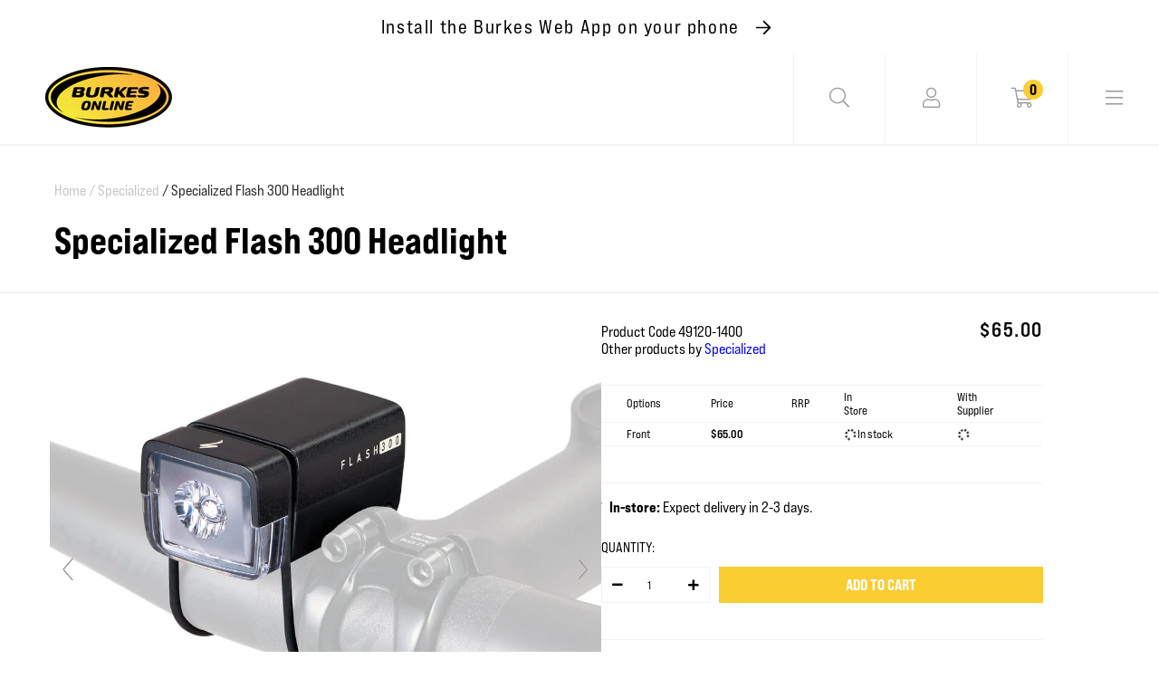

--- FILE ---
content_type: text/javascript
request_url: https://burkescycles.co.nz/cdn/shop/t/25/assets/magiczoomplus.sirv.js?v=132022828549996731901632718558
body_size: 2863
content:
var $lockMZUpdate=!1,$firstImageIsVideo=!1;mzOptions=mzOptions||{},mzOptions.onUpdate=function(){$lockMZUpdate||mtHighlightActiveSelector(),$lockMZUpdate=!1};var mtZoomIsReady=!1;mzOptions.onZoomReady=function(id){mtZoomIsReady=!0,$firstImageIsVideo||mtHighlightActiveSelector()};function mtIfZoomReady(fnc){if(!mtZoomIsReady){setTimeout(function(){mtIfZoomReady(fnc)},250);return}fnc()}function mtInitSelectors(selector){jQuery(selector).on(mzOptions&&mzOptions.selectorTrigger&&mzOptions.selectorTrigger=="hover"?"mouseover click":"click",function(e){var el=jQuery(this);if(jQuery(".MagicToolboxContainer .MagicToolboxSlide.active-magic-slide iframe").length==1&&(jQuery(".MagicToolboxContainer .MagicToolboxSlide.active-magic-slide iframe")[0].src=jQuery(".MagicToolboxContainer .MagicToolboxSlide.active-magic-slide iframe")[0].src),jQuery(".MagicToolboxContainer .MagicToolboxSlide").removeClass("active-magic-slide"),jQuery('.MagicToolboxContainer .MagicToolboxSlide[data-slide-id="'+el.attr("data-slide-id")+'"]').addClass("active-magic-slide"),jQuery(".MagicToolboxContainer .MagicToolboxSelectorsContainer a").removeClass("active-magic-selector mz-thumb-selected"),el.addClass("active-magic-selector mz-thumb-selected"),el.attr("data-slide-id")=="spin"){var resizeEvent=window.document.createEvent("UIEvents");resizeEvent.initUIEvent("resize",!0,!1,window,0),window.dispatchEvent(resizeEvent)}e.preventDefault()})}function mtInitVideoSelectors(){jQuery(".MagicToolboxSlides div[data-video-url]").each(function(){if(!jQuery(this).data("processed")){var regex_youtube_short=/https?:\/\/youtu\.be\/([^\/]{1,})\/?/gm,regex_youtube_full=/https?:\/\/www\.youtube\.com\/watch\?v=(.*?)(&|$).*/gm,regex_youtube_embed=/https?:\/\/www\.youtube\.com\/embed\/(.{1,})/gm,regex_vimeo=/https?:\/\/vimeo\.com\/(.{1,})/gm,video_id,video_type,$videoURL=jQuery(this).attr("data-video-url").replace(/https\:\/\/player\.vimeo\.com\/video\/([0-9]{1,})/gm,"https://vimeo.com/$1"),m=regex_youtube_short.exec($videoURL);if(m)video_id=m[1],video_type="youtube";else{var m=regex_youtube_full.exec($videoURL);if(m)video_id=m[1],video_type="youtube";else{var m=regex_youtube_embed.exec($videoURL);if(m)video_id=m[1],video_type="youtube";else{var m=regex_vimeo.exec($videoURL);m&&(video_id=m[1],video_type="vimeo")}}}video_type=="youtube"?jQuery(this).html('<div class="magic-video-container"><iframe src="https://www.youtube.com/embed/'+video_id+'" frameborder="0" allowfullscreen></iframe></div>'):video_type=="vimeo"?jQuery(this).html('<div class="magic-video-container"><iframe src="https://player.vimeo.com/video/'+video_id+'" frameborder="0" webkitallowfullscreen mozallowfullscreen allowfullscreen></iframe></div>'):jQuery('div[data-slide-id="'+jQuery(this).attr("data-slide-id")+'"],a[data-slide-id="'+jQuery(this).attr("data-slide-id")+'"]').remove()}})}function mtHighlightActiveSelector(){typeof jQuery!="undefined"&&(jQuery(".MagicToolboxContainer .MagicToolboxSelectorsContainer a").removeClass("active-magic-selector"),jQuery(".MagicToolboxContainer .MagicToolboxSelectorsContainer a.mz-thumb-selected").addClass("active-magic-selector"))}function mtGetMaxSizes(){var $maxWidth=$maxHeight=1;return jQuery(".MagicToolboxSelectorsContainer a > img").each(function(){var img=jQuery(this);img.is(":visible")&&($maxHeight=Math.max($maxHeight,img.height()),$maxWidth=Math.max($maxWidth,img.width()))}),{width:$maxWidth,height:$maxHeight}}function SirvSKUTransform($sku){if(SirvSpinsPathTransform!=""){var re=new RegExp("^"+SirvSpinsPathTransform+"$","gmsi");return $sku.replace(re,"$1")}return $sku}function mtInitSirv(){if(typeof SirvID=="undefined"||SirvID==""){initMagicScroll();return}SirvSpinPosition=="first"&&(SirvOptions={autostart:!0});var sirv=document.createElement("script");sirv.type="text/javascript",sirv.async=!0,sirv.src=document.location.protocol.replace("file:","http:")+"//scripts.sirv.com/sirvjs/v3/sirv.js",document.getElementsByTagName("script")[0].parentNode.appendChild(sirv);var spinURL=document.location.protocol.replace("file:","https:")+"//"+SirvID+".sirv.com/"+SirvSpinsPath.replace(/{product\-id}/g,SirvProductID).replace(/{product\-sku}/g,SirvProductSKU).replace(/{product\-name}/g,SirvProductName);jQuery.ajax({url:spinURL,type:"HEAD",cache:!0,timeout:4e3,error:function(jqXHR,textStatus,errorThrown){initMagicScroll()},success:function(data,textStatus,jqXHR){mtInitSirvIcon(spinURL)}});for(var i in SirvVariants){var $sku=SirvSKUTransform(SirvVariantsSKU[i].sku),v_spinURL=document.location.protocol.replace("file:","http:")+"//"+SirvID+".sirv.com/"+SirvSpinsPath.replace(/{product\-id}/g,i).replace(/{product\-sku}/g,typeof SirvVariantsSKU[i].sku!="undefined"&&SirvVariantsSKU[i].sku!=""&&SirvVariantsSKU[i].sku!=null?$sku.replace("/",""):i).replace(/{product\-name}/g,SirvProductName+"-"+i);jQuery.ajax({url:v_spinURL,type:"HEAD",cache:"false",timeout:4e3,spinID:i,error:function(){SirvVariants[this.spinID]=!1},success:function(data){if(SirvVariants[this.spinID]=this.url.replace(/\?callback.*/gm,""),this.spinID==currentVariantID){if(SirvSpinPosition=="first")mtShowSirvVariant(currentVariantID);else{mtInitSirvIcon(SirvVariants[this.spinID]);var $h=SirvMaxHeight>0?"?h="+SirvMaxHeight:"";jQuery(".Sirv div").attr("data-src",SirvVariants[this.spinID]+$h)}currentVariantID=0}}})}}function initMagicScroll(){jQuery("#msc-selectors-container").length&&MagicScroll.start()}function mtInitArrows(){jQuery(".MagicToolboxSlides .MagicToolboxSlides-arrow").on("click",function(e){var $selectorsContainer=jQuery(this).closest(".MagicToolboxContainer").find(".MagicToolboxSelectorsContainer"),$currentSelector=$selectorsContainer.find("a.active-magic-selector"),$newSelector=!1,$useScroll=jQuery("#msc-selectors-container").length,$forward=jQuery(this).hasClass("magic-next"),$mscItem,$mscCurItemId,$mscNewItemId;if($useScroll){if($mscItem=$currentSelector.parent(),$mscCurItemId=$mscItem.attr("data-item"),$mscItem=$forward?$mscItem.next():$mscItem.prev(),!$mscItem.length&&($mscItem=$selectorsContainer.find("div[data-item="+$mscCurItemId+"]"),$mscItem=$forward?$mscItem.first().next():$mscItem.last().prev(),!$mscItem.length&&($mscItem=$forward?$selectorsContainer.find(".mcs-item:first"):$selectorsContainer.find(".mcs-item:last"),!$mscItem.length))){e.preventDefault();return}$newSelector=$mscItem.find("a"),$mscNewItemId=$mscItem.attr("data-item"),$mscNewItemId=parseInt($mscNewItemId,10),MagicScroll.jump("msc-selectors-container",$mscNewItemId)}else $newSelector=$forward?$currentSelector.next("a"):$currentSelector.prev("a"),$newSelector.length||($newSelector=$forward?$selectorsContainer.find("a:first"):$selectorsContainer.find("a:last"));$newSelector.length&&($newSelector.trigger("click"),$newSelector.hasClass("mz-thumb")&&($lockMZUpdate=!0,MagicZoom.update(jQuery(this).closest(".MagicToolboxContainer").find("a.MagicZoomPlus").attr("id"),$newSelector.attr("href"),$newSelector.attr("data-image")))),e.preventDefault()})}function mtInitVariants(){window.slate&&slate.Variants&&slate.Variants.prototype._updateImages&&(slate.Variants.prototype._updateImagesOriginal=slate.Variants.prototype._updateImages,slate.Variants.prototype._updateImages=function(variant){var variantImage=variant.featured_image||{},currentVariantImage=this.currentVariant.featured_image||{};if(typeof SirvVariants!="undefined")if(typeof SirvVariants[variant.id]!="undefined"&&typeof SirvVariants[variant.id]=="string")mtShowSirvVariant(variant.id);else{if(!variant.featured_image||variantImage.src===currentVariantImage.src)return;var $s=$('a[data-variants*="'+variant.id+'"]');typeof MagicZoom!="undefined"&&$s.length&&MagicZoom.switchTo($s.closest(".MagicToolboxContainer").find(".MagicZoomPlus").attr("id"),$s.get(0))}return this._updateImagesOriginal.apply(this,arguments)}),window.slate&&slate.Variants&&slate.Variants.prototype._onSelectChange&&(slate.Variants.prototype._onSelectChangeOriginal=slate.Variants.prototype._onSelectChange,slate.Variants.prototype._onSelectChange=function(variant){var variant=this._getVariantFromOptions();if(typeof SirvVariants!="undefined")if(typeof SirvVariants[variant.id]!="undefined"&&typeof SirvVariants[variant.id]=="string")mtShowSirvVariant(variant.id);else{var $s=$('a[data-variants*="'+variant.id+'"]');typeof MagicZoom!="undefined"&&$s.length&&MagicZoom.switchTo($s.closest(".MagicToolboxContainer").find(".MagicZoomPlus").attr("id"),$s.get(0))}return this._onSelectChangeOriginal.apply(this,arguments)}),Shopify.OptionSelectors&&Shopify.OptionSelectors.prototype.updateSelectors&&(Shopify.OptionSelectors.prototype.updateSelectorsOriginal=Shopify.OptionSelectors.prototype.updateSelectors,Shopify.OptionSelectors.prototype.updateSelectors=function(index,option){var values=this.selectedValues(),variant=this.product.getVariant(values);if(variant&&typeof SirvVariants!="undefined")if(typeof SirvVariants!="undefined"&&typeof SirvVariants[variant.id]!="undefined"&&typeof SirvVariants[variant.id]=="string")mtShowSirvVariant(variant.id);else{var featuredImage=variant.featured_image;if(featuredImage){var largeImage=featuredImage.src,iSize=Shopify.Image.imageSize(jQuery("a.MagicZoomPlus img").first().attr("src")),smallImage=Shopify.Image.getSizedImageUrl(largeImage,iSize);featuredImage.product_id==SirvProductID&&mtIfZoomReady(function(){mtSwitchImage(largeImage,smallImage)})}}return this.updateSelectorsOriginal.apply(this,arguments)}),jQuery(document).on("variantImageSelected",function(e,variant){var $s=jQuery('a[data-variants*="'+variant.id+'"]');typeof MagicZoom!="undefined"&&$s.length&&MagicZoom.switchTo($s.closest(".MagicToolboxContainer").find(".MagicZoomPlus").attr("id"),$s.get(0))}),jQuery(window).on("shopify-variants:switch-variant product-variant-switch",function(){if(!arguments[1].firstLoad){var variant=arguments[1].variant,$s=jQuery('a[data-variants*="'+variant.id+'"]');typeof MagicZoom!="undefined"&&$s.length&&MagicZoom.switchTo($s.closest(".MagicToolboxContainer").find(".MagicZoomPlus").attr("id"),$s.get(0))}}),jQuery('div[data-section-id="product-template"]').on("theme:variants:changed",function(){var variant=arguments[1].id,$s=jQuery('a[data-variants*="'+variant+'"]');typeof MagicZoom!="undefined"&&$s.length&&MagicZoom.switchTo($s.closest(".MagicToolboxContainer").find(".MagicZoomPlus").attr("id"),$s.get(0))}),jQuery(".product-template").on("variant_change",function(){var variant=arguments[3],$s=jQuery('a[data-variants*="'+variant.id+'"]');typeof MagicZoom!="undefined"&&$s.length&&MagicZoom.switchTo($s.closest(".MagicToolboxContainer").find(".MagicZoomPlus").attr("id"),$s.get(0))}),jQuery('section[data-section-type="product"]').on("variant:changed",function(){var variant=arguments[0].originalEvent.detail.variant,$s=jQuery('a[data-variants*="'+variant.id+'"]');typeof MagicZoom!="undefined"&&$s.length&&MagicZoom.switchTo($s.closest(".MagicToolboxContainer").find(".MagicZoomPlus").attr("id"),$s.get(0))}),jQuery('[data-section-id="product-template"]').on("variant:changed",function(){var variant=arguments[0].originalEvent.detail.variant.id,$s=jQuery('a[data-variants*="'+variant+'"]');typeof MagicZoom!="undefined"&&$s.length&&MagicZoom.switchTo($s.closest(".MagicToolboxContainer").find(".MagicZoomPlus").attr("id"),$s.get(0))}),jQuery("div.product-section").on("variantChange",function(){var variant=arguments[0].variant,$s=jQuery('a[data-variants*="'+variant.id+'"]');typeof MagicZoom!="undefined"&&$s.length&&MagicZoom.switchTo($s.closest(".MagicToolboxContainer").find(".MagicZoomPlus").attr("id"),$s.get(0))})}function mtInitSirvIcon(spinURL){if(!jQuery('div[data-slide-id="spin"]').length){var $h=SirvMaxHeight>0?"?h="+SirvMaxHeight:"";jQuery(".MagicToolboxSlides").append('<div data-slide-id="spin" class="MagicToolboxSlide"><div class="Sirv" id="sirv-spin"><div data-src="'+spinURL+$h+'"></div></div></div>'),jQuery(".MagicToolboxContainer").removeClass("no-thumbnails"),jQuery(".MagicToolboxSelectorsContainer").show(),jQuery(".MagicToolboxSlides .MagicToolboxSlides-arrow").show();var sizes=mtGetMaxSizes();jQuery(".MagicToolboxSelectorsContainer a").length==0?(jQuery(".MagicToolboxSlides .MagicToolboxSlides-arrow").hide(),jQuery(".MagicToolboxSelectorsContainer").append(' <a data-slide-id="spin" href="#"><img id="SirvIcon" style="display:none;" src="'+SirvIconURL+'"/></a>')):SirvSpinPosition=="last"?jQuery(".MagicToolboxSelectorsContainer a:last").after(' <a data-slide-id="spin" href="#"><img id="SirvIcon" style="display:none;" src="'+SirvIconURL+'"/></a>'):SirvSpinPosition=="second"?jQuery(".MagicToolboxSelectorsContainer a:first").after(' <a data-slide-id="spin" href="#"><img id="SirvIcon" style="display:none;" src="'+SirvIconURL+'"/></a>'):jQuery(".MagicToolboxSelectorsContainer a:first").before(' <a data-slide-id="spin" href="#"><img id="SirvIcon" style="display:none;" src="'+SirvIconURL+'"/></a>'),jQuery(".MagicToolboxContainer").hasClass("layout-bottom")?jQuery("#SirvIcon").css("height",sizes.height+"px").show():jQuery("#SirvIcon").css("width",sizes.width+"px").show(),mtInitSelectors('.MagicToolboxSelectorsContainer a[data-slide-id="spin"]'),SirvSpinPosition=="first"&&(SirvVariants[currentVariantID]?(mtShowSirvVariant(currentVariantID),currentVariantID=0):jQuery('.MagicToolboxSelectorsContainer a[data-slide-id="spin"]').trigger("click")),jQuery(".MagicToolboxSelectorsContainer a").length==0&&(jQuery(".MagicToolboxContainer").addClass("no-thumbnails"),jQuery(".MagicToolboxSlides .MagicToolboxSlides-arrow, .MagicToolboxSelectorsContainer").hide(),jQuery('div[data-slide-id="zoom"]').removeClass("active-magic-slide"),jQuery('div[data-slide-id="spin"]').addClass("active-magic-slide"),Sirv.start()),initMagicScroll()}}function mtShowSirvVariant(variant_id){if(jQuery("#SirvIcon").length==0){var $useScroll=jQuery("#msc-selectors-container").length;$useScroll&&MagicScroll.stop(),mtInitSirvIcon(SirvVariants[variant_id])}typeof Sirv!="undefined"&&Sirv.stop();var $h=SirvMaxHeight>0?"?h="+SirvMaxHeight:"";jQuery('div[data-slide-id="spin"]').html('<div class="Sirv" id="sirv-spin"><div data-src="'+SirvVariants[variant_id]+$h+'"></div></div>'),SirvSpinPosition=="first"?jQuery('a[data-slide-id="spin"]').trigger("click"):$("a.mz-thumb-selected").trigger("click")}function mtSwitchImage(largeImage,smallImage){var activeSlide=jQuery(".MagicToolboxContainer .active-magic-slide");activeSlide.attr("data-slide-id")=="spin"&&(activeSlide.removeClass("active-magic-slide"),jQuery('.MagicToolboxContainer .MagicToolboxSlide[data-slide-id="zoom"]').addClass("active-magic-slide")),jQuery(".mz-lens").length==0?(mtHighlightActiveSelector(),jQuery("a.MagicZoomPlus").attr("href",largeImage),jQuery("a.MagicZoomPlus img").first().attr("src",smallImage)):MagicZoom.update(jQuery("a.MagicZoomPlus").attr("id"),largeImage,smallImage)}function mtOnDomReady(fnc){if(typeof jQuery=="undefined"){setTimeout(function(){mtOnDomReady(fnc)},250);return}jQuery(document).ready(fnc)}function mtGetParameterByName(name,url){url||(url=window.location.href),name=name.replace(/[\[\]]/g,"\\$&");var regex=new RegExp("[?&]"+name+"(=([^&#]*)|&|#|$)"),results=regex.exec(url);return results?results[2]?decodeURIComponent(results[2].replace(/\+/g," ")):"":null}function mtGetVariantId(){var variantId=mtGetParameterByName("variant");if(!variantId&&typeof mt_product!="undefined"&&mt_product.variants&&mt_product.variants.length>0){for(var i=0;i<mt_product.variants.length;i++)if(mt_product.variants[i].available){variantId=mt_product.variants[i].id;break}}return variantId}function updateMZPGallery($id){var $s=jQuery('a[data-variants*="'+$id+'"]');if($s.length){$s.show(),$s.prevAll().hide();var $hide=!1;$s.nextAll().each(function(){jQuery(this).attr("data-variants")!=","&&($hide=!0),$hide?jQuery(this).hide():jQuery(this).show()}),jQuery('a[data-slide-id="spin"]').show()}}function initmzp(){jQuery("#admin_bar_iframe").length&&jQuery(document.body).append('<style type="text/css">.mz-zoom-window { margin-top: -'+jQuery("#admin_bar_iframe").height()+"px; </style>"),mtInitVideoSelectors(".MagicToolboxSelectorsContainer a"),mtInitSelectors(".MagicToolboxSelectorsContainer a");var $firstVideoSelector=jQuery('[data-slide-num="0"][data-video-url]');$firstVideoSelector.length&&(jQuery('a[data-slide-id="'+$firstVideoSelector.attr("data-slide-id")+'"]').trigger("click"),$firstImageIsVideo=!0),mtInitSirv(),mtInitArrows(),jQuery('form[action="/cart/add"]').on("change",function(){var $id=mtGetVariantId();if(!(typeof currentVariantID=="undefined"||$id==currentVariantID)){currentVariantID=$id;var $s=jQuery('a[data-variants*="'+$id+'"]');typeof MagicZoom!="undefined"&&$s.length&&MagicZoom.update($s.closest(".MagicToolboxContainer").find(".MagicZoomPlus").attr("id"),$s.attr("href"),$s.attr("data-image")),typeof SirvVariants!="undefined"&&typeof SirvVariants[$id]!="undefined"&&typeof SirvVariants[$id]=="string"?mtShowSirvVariant($id):$s.trigger("click")}}),$mjs(document).jAddEvent("domready",function(){setTimeout(function(){MagicZoom.start()},100)})}mtOnDomReady(function(){initmzp()});
//# sourceMappingURL=/cdn/shop/t/25/assets/magiczoomplus.sirv.js.map?v=132022828549996731901632718558


--- FILE ---
content_type: text/javascript; charset=utf-8
request_url: https://burkescycles.co.nz/products/specialized-flash-300-head-light.js
body_size: 1304
content:
{"id":4570835550250,"title":"Specialized Flash 300 Headlight","handle":"specialized-flash-300-head-light","description":"\u003cp\u003eOur latest to-see-by headlight, the Flash 300 brings Flux-style beam control to a more budget-friendly pricepoint. The Flash headlight combines a clean, compact design with a simple-yet-elegant silicone strap that reminds us of a watchband design from our friends in Cupertino\u003c\/p\u003e\n\u003cp\u003eWith two different-sized straps included, you can dial in just the right amount of stretch to keep the Flash secure, while ensuring super fast install and removal. Now you see it, now you don't\u003c\/p\u003e\n\u003cp\u003eThanks to it's 700mAh battery pack, the Flash 300 will deliver 300 lumens for 1.5 hours, all the way up to 75 lumens for 6 hours. In Flash mode, you get 150 lumens for 12 hours.\u003c\/p\u003e\n\u003cul\u003e\n\u003cli\u003eSingle-LED oval beam pattern gives a perfect blend of spot and peripheral visibility.\u003c\/li\u003e\n\u003cli\u003e700mAh rechargeable Li-ion battery pack is an economical choice that delivers real-world usable lumens and runtimes. Micro USB cable included.\u003c\/li\u003e\n\u003cli\u003eInstalls in seconds with a silicone strap system. Just pull the strap under the handlebar and drop it into the slot on the light body.\u003c\/li\u003e\n\u003cli\u003eIncludes two different-sized straps to fit every round handlebar cockpit. (Flash headlights are not suitable for aero handlebars.)\u003c\/li\u003e\n\u003cli\u003eExtra bright side lights to give you 180-degree visibility to other cyclists and mottorists\u003c\/li\u003e\n\u003cli\u003eIPX7 waterproof means this light will be there when you need it, even in the hardest rain\u003c\/li\u003e\n\u003cli\u003eFour modes including:\u003c\/li\u003e\n\u003cul style=\"line-height: 1.5;\"\u003e\n\u003cli\u003eSteady High, 300 Lumens for 1:30 hours\u003c\/li\u003e\n\u003cli\u003eSteady Medium, 150 Lumens for 3:00 hours\u003c\/li\u003e\n\u003cli\u003eSteady Low, 75 Lumens for 6:00 hours\u003c\/li\u003e\n\u003cli\u003eFlash, 150 Lumens for 12:00 hours\u003cspan\u003e \u003c\/span\u003e\n\u003c\/li\u003e\n\u003cul style=\"line-height: 1.5;\"\u003e\u003c\/ul\u003e\n\u003c\/ul\u003e\n\u003c\/ul\u003e\n\u003cp\u003e\u003cb\u003eAbout Specialized\u003c\/b\u003e\u003cbr\u003eAs their motto says, “Made for riders, by riders”. Specialized made the first production mountain bike in 1974, and since then they have been industry leaders. From lightweight carbon race bikes, innovative kids bikes, class leading e-bikes and tyres \u0026amp; accessories, Specialized continue to push boundaries.\u003c\/p\u003e","published_at":"2020-09-11T17:41:53+12:00","created_at":"2020-09-11T16:43:56+12:00","vendor":"Specialized","type":"accessories-lights","tags":["brand: Specialized","Filter | Lights: Front"],"price":6500,"price_min":6500,"price_max":6500,"available":true,"price_varies":false,"compare_at_price":null,"compare_at_price_min":0,"compare_at_price_max":0,"compare_at_price_varies":false,"variants":[{"id":31962805862442,"title":"Front","option1":"Front","option2":null,"option3":null,"sku":"49120-1400","requires_shipping":true,"taxable":true,"featured_image":{"id":15221531705386,"product_id":4570835550250,"position":1,"created_at":"2020-09-11T17:41:35+12:00","updated_at":"2021-12-23T09:53:24+13:00","alt":null,"width":1200,"height":1200,"src":"https:\/\/cdn.shopify.com\/s\/files\/1\/0260\/2045\/products\/sbcFlash300Headlight.jpg?v=1640206404","variant_ids":[31962805862442]},"available":true,"name":"Specialized Flash 300 Headlight - Front","public_title":"Front","options":["Front"],"price":6500,"weight":0,"compare_at_price":null,"inventory_quantity":2,"inventory_management":"shopify","inventory_policy":"continue","barcode":"888818603688","featured_media":{"alt":null,"id":7394767241258,"position":1,"preview_image":{"aspect_ratio":1.0,"height":1200,"width":1200,"src":"https:\/\/cdn.shopify.com\/s\/files\/1\/0260\/2045\/products\/sbcFlash300Headlight.jpg?v=1640206404"}},"requires_selling_plan":false,"selling_plan_allocations":[]}],"images":["\/\/cdn.shopify.com\/s\/files\/1\/0260\/2045\/products\/sbcFlash300Headlight.jpg?v=1640206404","\/\/cdn.shopify.com\/s\/files\/1\/0260\/2045\/products\/sbcFlash300_500Headlight_2.jpg?v=1640206421","\/\/cdn.shopify.com\/s\/files\/1\/0260\/2045\/products\/sbcFlash300_500Headlight_3.jpg?v=1640206440"],"featured_image":"\/\/cdn.shopify.com\/s\/files\/1\/0260\/2045\/products\/sbcFlash300Headlight.jpg?v=1640206404","options":[{"name":"Type","position":1,"values":["Front"]}],"url":"\/products\/specialized-flash-300-head-light","media":[{"alt":null,"id":7394767241258,"position":1,"preview_image":{"aspect_ratio":1.0,"height":1200,"width":1200,"src":"https:\/\/cdn.shopify.com\/s\/files\/1\/0260\/2045\/products\/sbcFlash300Headlight.jpg?v=1640206404"},"aspect_ratio":1.0,"height":1200,"media_type":"image","src":"https:\/\/cdn.shopify.com\/s\/files\/1\/0260\/2045\/products\/sbcFlash300Headlight.jpg?v=1640206404","width":1200},{"alt":null,"id":7394767274026,"position":2,"preview_image":{"aspect_ratio":1.0,"height":1200,"width":1200,"src":"https:\/\/cdn.shopify.com\/s\/files\/1\/0260\/2045\/products\/sbcFlash300_500Headlight_2.jpg?v=1640206421"},"aspect_ratio":1.0,"height":1200,"media_type":"image","src":"https:\/\/cdn.shopify.com\/s\/files\/1\/0260\/2045\/products\/sbcFlash300_500Headlight_2.jpg?v=1640206421","width":1200},{"alt":null,"id":7394767306794,"position":3,"preview_image":{"aspect_ratio":1.0,"height":1200,"width":1200,"src":"https:\/\/cdn.shopify.com\/s\/files\/1\/0260\/2045\/products\/sbcFlash300_500Headlight_3.jpg?v=1640206440"},"aspect_ratio":1.0,"height":1200,"media_type":"image","src":"https:\/\/cdn.shopify.com\/s\/files\/1\/0260\/2045\/products\/sbcFlash300_500Headlight_3.jpg?v=1640206440","width":1200}],"requires_selling_plan":false,"selling_plan_groups":[]}

--- FILE ---
content_type: text/javascript
request_url: https://burkescycles.co.nz/cdn/shop/t/25/assets/navigation.js?v=173090712892244550511632783241
body_size: -295
content:
$(document).ready(function(){let gWidth=$("html").width();$("#toggle-nav").click(function(){$(this).toggleClass("active"),$("#main-nav").toggleClass("active"),$("html").toggleClass("fixed"),setTimeout(()=>{let activeLink=$(".drop-link.active")[0];activeLink?$("#main-nav").animate({scrollTop:$("#main-nav").scrollTop()+($(activeLink).offset().top-$("#main-nav").offset().top)},200):$("#main-nav").animate({scrollTop:-2e3},200)},100)}),$(".category-link a").hover(function(){if(console.log(gWidth),gWidth>900){let id=$(this).attr("id").split("-")[1];console.log(id),$(".subcategories").each(function(index){$(this).removeClass("active")}),$(".category-link a").each(function(index){$(this).removeClass("active")}),$(".category-link").each(function(index){$(this).removeClass("active")}),$(this).parent().addClass("active"),$(this).addClass("active"),$(`#subcat-${id}`).addClass("active")}}),$(".drop-link").click(function(){let width=$("html").width();if($(this).hasClass("ready")&&width<900){let childlink=$(this).children("a")[0],link=$(childlink).attr("data-link");window.location.replace(link)}else if(width>900){let childlink=$(this).children("a")[0],link=$(childlink).attr("data-link");window.location.replace(link)}$(".drop-link").each(function(index){$(this).removeClass("active"),$(this).removeClass("ready")}),$(this).addClass("active"),setTimeout(()=>{$(this).toggleClass("ready")},100),setTimeout(()=>{let activeLink=$(".drop-link.active")[0];$("#main-nav").animate({scrollTop:$("#main-nav").scrollTop()+($(activeLink).offset().top-$("#main-nav").offset().top)},200)},100)}),$(window).resize(function(){gWidth=$("html").width()}),$(".login-modal").click(function(){$(".login-overlay").toggleClass("active")}),$(".create-account-modal").click(function(){$(".create-account-overlay").toggleClass("active")}),$("#close-modal").click(function(){$(".create-account-overlay").removeClass("active")}),$("#close-modal-login").click(function(){$(".login-overlay").removeClass("active")})});
//# sourceMappingURL=/cdn/shop/t/25/assets/navigation.js.map?v=173090712892244550511632783241
